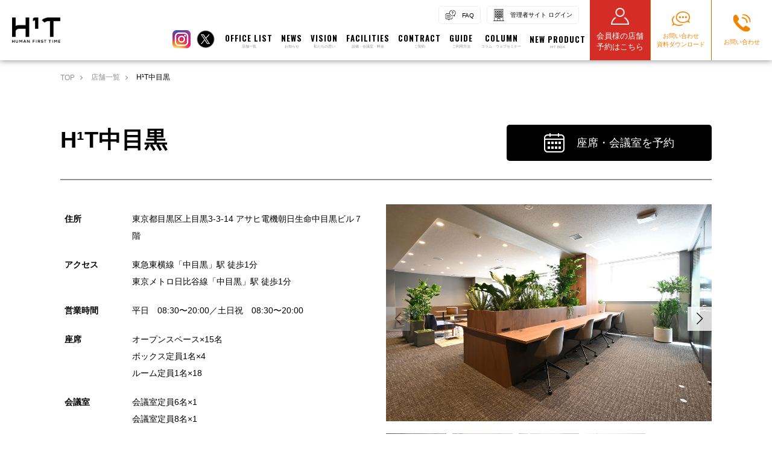

--- FILE ---
content_type: text/html
request_url: https://www.h1t-web.com/offices/46.html
body_size: 9181
content:
<!DOCTYPE html>
<html lang="ja">
<head>
    <meta charset="UTF-8">
    <meta name="viewport" content="width=device-width, initial-scale=1.0">
    <meta http-equiv="X-UA-Compatible" content="ie=edge">
    <title>H¹T中目黒 シェアオフィス 駅徒歩2分・初期費用無料｜野村不動産のサテライト型シェアオフィス H¹T</title>
    <script type="application/ld+json">
        {
        "@context" : "https://schema.org",
        "@type" : "WebSite",
        "name" : "H¹T（エイチワンティー）",
        "alternateName": ["H1T", "H¹T", "エイチワンティー"],
        "url" : "https://www.h1t-web.com/"
        }
    </script>

    <meta property="og:site_name" content="H¹T（エイチワンティー）">
    <!-- No telephone -->
    <meta name="format-detection" content="telephone=no">
    <!-- Keywords -->
    <meta name="keywords" content="シェアオフィス 中目黒,H1T,野村不動産">

    <!-- Description -->
    <meta name="description" content="シェアオフィスH¹T中目黒は、中目黒駅徒歩1分の初期費用・基本料無料の法人向けシェアオフィスです。テレワーク、営業マンの外出先の拠点、セミナー、研修、面談など多目的に利用可能です。シェアオフィスなら野村不動産 H¹T（エイチワンティー）。">

    <!-- CSS -->
    <link href="https://fonts.googleapis.com/css2?family=Noto+Sans+JP:wght@400;700&family=Oswald:wght@400;700&display=block" rel="stylesheet">
    
    <link rel="stylesheet" href="/css/app.css
">
    
<link rel="stylesheet" href="/swiper-6.2.0/swiper-bundle.min.css">

<style>

    .office_164_yaesu_img img {
        width: 100%;
        height: auto;
    }
    @media(min-width: 769px) {
        .office_164_yaesu_img {
            padding: 15px 0;
            max-width: 250px;
        }
    }

    @media(max-width: 768px) {
        .office_164_yaesu_img {
            width: 75%;
            max-width: 300px;
            margin: 0 auto;
            padding: 20px 0;
        }
    }
</style>

                
            <!-- Google Tag Manager-->
<script>
(function(w,d,s,l,i){w[l]=w[l]||[];w[l].push({'gtm.start':
new Date().getTime(),event:'gtm.js'});var f=d.getElementsByTagName(s)[0],
j=d.createElement(s),dl=l!='dataLayer'?'&l='+l:'';j.async=true;j.src=
'https://www.googletagmanager.com/gtm.js?id='+i+dl;f.parentNode.insertBefore(j,f);
})(window,document,'script','dataLayer','GTM-NW2BWZH');
</script>
<!-- End Google Tag Manager-->

    
</head>
<body class="">

            <!-- Google Tag Manager (noscript)-->
<noscript>
<iframe src="https://www.googletagmanager.com/ns.html?id=GTM-NW2BWZH" height="0" width="0" style="display:none;visibility:hidden"></iframe>
</noscript>
<!-- End Google Tag Manager (noscript)-->

        <script async src="https://s.yimg.jp/images/listing/tool/cv/ytag.js"></script>
        <script>
        window.yjDataLayer = window.yjDataLayer || [];
        function ytag() { yjDataLayer.push(arguments); }

        ytag({"type":"ycl_cookie", "config":{"ycl_use_non_cookie_storage":true}});

        </script>
    
        <header class="header">
    <div class="header-logo">
        <a class="header-logo__link" href="/">
            <img class="header-logo__img" src="/img/logo.png" alt="H1T">
        </a>
    </div>

    <div class="header-icons">
        <div class="header-facebook">
            <a class="header-facebook__link" href="https://www.instagram.com/h1t_office/" target="_blank">
                <img class="home-facebook__link-img" src="/img/common/icon_instagram_color.png" alt="">
            </a>
        </div>
    
        <div class="header-facebook">
            <a class="header-facebook__link" href="https://twitter.com/h1t_office/" target="_blank">
                <img class="home-facebook__link-img" src="/img/common/icon_twitter_blue.png" alt="">
            </a>
        </div>
    </div>


    <div class="header-extra-nav">
        <ul class="header-extra-nav__list">
            <li class="header-extra-nav__list-item">
                <a class="header-extra-nav__link" href="/faq">
                    <img src="/img/icon/nav_faq.png" alt="">
                    FAQ
                </a>
            </li>
            <li class="header-extra-nav__list-item">
                <a class="header-extra-nav__link" href="https://satellite-office.work/auth/manage/login" target="_blank">
                    <img src="/img/icon/nav_admin.png" alt="">
                    管理者サイト ログイン
                </a>
            </li>
            
        </ul>
    </div>
    <nav class="header-nav">
        <div class="header-nav__button">
            <span class="header-nav__button-line"></span>
            <span class="header-nav__button-line"></span>
            <span class="header-nav__button-line"></span>
        </div>
        <ul class="header-nav__list">
            
            <li class="header-nav__list-item header-nav__list-item--offices">
                <a class="header-nav__link" href="/offices/">
                    <span class="header-nav__link-text--en font-oswald">OFFICE LIST</span>
                    <span class="header-nav__link-text--ja">店舗一覧</span>
                </a>
                
            </li>
            <li class="header-nav__list-item">
                <a class="header-nav__link" href="/news/">
                    <span class="header-nav__link-text--en font-oswald">NEWS</span>
                    <span class="header-nav__link-text--ja">お知らせ</span>
                </a>
            </li>
            
            <li class="header-nav__list-item">
                <a class="header-nav__link" href="/vision/">
                    <span class="header-nav__link-text--en font-oswald">VISION</span>
                    <span class="header-nav__link-text--ja">私たちの思い</span>
                </a>
            </li>
            <li class="header-nav__list-item header-nav__list-item--facilities">
                <a class="header-nav__link" href="/facilities/">
                    <span class="header-nav__link-text--en font-oswald">FACILITIES</span>
                    <span class="header-nav__link-text--ja">設備・会議室・料金</span>
                </a>    
                
            </li>
            
            <li class="header-nav__list-item">
                <a class="header-nav__link" href="/contract/">
                    <span class="header-nav__link-text--en font-oswald">CONTRACT</span>
                    <span class="header-nav__link-text--ja">ご契約</span>
                </a>
            </li>
            <li class="header-nav__list-item">
                <a class="header-nav__link" href="/guide/">
                    <span class="header-nav__link-text--en font-oswald">GUIDE</span>
                    <span class="header-nav__link-text--ja">ご利用方法</span>
                </a>
            </li>
            <li class="header-nav__list-item">
                <a class="header-nav__link" href="/columns/">
                    <span class="header-nav__link-text--en font-oswald">COLUMN</span>
                    <span class="header-nav__link-text--ja">コラム・ウェブセミナー</span>
                </a>
            </li>
            <li class="header-nav__list-item hasmore">
                <a class="header-nav__link hasmore">
                    <span class="header-nav__link-text--en font-oswald">NEW PRODUCT</span>
                    <span class="header-nav__link-text--ja">H¹T BOX</span>
                </a>
                <div class="header-nav__hovermenu">
                    <ul>
                        <li><a href="/smile/">駅や空港で個人契約でH¹T&nbsp;BOXを<br>利用したい</a></li>
                    </ul>
                </div>
            </li>
            <li class="header-nav__list-item header-nav__list-item--faq">
                <a class="header-nav__link" href="/faq/">
                    <span class="header-nav__link-text--en font-oswald">FAQ</span>
                    <span class="header-nav__link-text--ja">よくあるご質問</span>
                </a>
            </li>
            <li class="header-nav__list-item sp-only">
                <a class="header-nav__link" href="https://www.nomura-re.co.jp/privacy/" target="_blank">
                    <span class="header-nav__link-text--en font-oswald">PRIVACY</span>
                    <span class="header-nav__link-text--ja">プライバシーポリシー</span>
                </a>
            </li>
            
            <li class="header-nav__list-item header-nav__list-item--smile pc-only">
                <a class="header-nav__link header-nav__link--reserve" href="https://satellite-office.work/auth/login" target="_blank">
                    <img class="header-nav__link-icon" src="/img/common/icon_mypage.png" alt="">
                    <div class="header-nav__link-text--reserve">
                        会員様の店舗予約はこちら
                    </div>
                </a>
            </li>
            <li class="header-nav__list-item header-nav__list-item--inquiry">
                <a class="header-nav__link header-nav__link--inquiry" href="/inquiry/">
                    <img class="header-nav__link-icon" src="/img/common/icon_inquiry_org.png" alt="">
                    <div class="header-nav__link-text--inquiry">お問い合わせ<span>資料ダウンロード</span></div>
                </a>
            </li>
            <li class="header-nav__list-item header-nav__list-item--tel">
                <a class="header-nav__link header-nav__link--tel" href="#">
                    <img class="header-nav__link-icon" src="/img/common/icon_tel_org.png" alt="">
                    <div class="header-nav__link-text--tel">お問い合わせ</div>
                </a>
            </li>
            <li class="header-nav__list-item header-nav__list-item--mypage">
                <a class="header-nav__link header-nav__link--reserve" href="https://satellite-office.work/auth/login" target="_blank">
                    <img class="header-nav__link-icon icon--reserve" src="/img/common/icon_mypage.png" alt="">
                    <div class="header-nav__link-text--reserve">会員様の<br>店舗予約はこちら</div>
                </a>
            </li>
            <li class="header-nav__list-item header-nav__list-item--mypage admin">
                <a class="header-nav__link header-nav__link--mypage" href="https://satellite-office.work/auth/manage/login" target="_blank">
                    <img class="header-nav__link-icon" src="/img/common/icon_building.png" alt="">
                    <span class="header-nav__link-text--mypage">管理者サイト <span>ログイン</span></span>
                </a>
            </li>
        </ul>
    </nav>
</header>

<div class="header-contact-popup">
    <div class="header-contact-popup__inner">
        <img class="header-contact-popup__close" src="/img/icon/close.png" alt="">
        <div class="footer-contact">
            <ul class="footer-contact__list">
                <li class="footer-contact__list-item">
                    <div class="footer-contact__text--1">ご契約に関するお問い合わせ</div>
                    <div class="footer-contact__phone font-oswald">
                        <div class="footer-contact__image">
                            <img class="footer-contact__image-img" src="/img/common/icon_tel.png" alt=""/>
                        </div>
                        <a href="tel:0120-836-039" class="footer-contact__number">0120-836-039</a>
                    </div>
                    <div class="footer-contact__text--2">平日10時～17時（土日祝除く）</div>
                </li>
                <li class="footer-contact__list-item">
                    <div class="footer-contact__text--1">会員様(入退室・予約方法等)<br class="sp-only">お問い合わせ</div>
                    <div class="footer-contact__phone font-oswald kaiinn">
                        <a href="https://forms.office.com/Pages/ResponsePage.aspx?id=gnDmILw5xkmWXWzJD4TgVhOjwos0fZJHu3xNbY5ljzBUNjJOQkhQTlgwNzRCNFY1M0hFSUc5MjdHMSQlQCN0PWcu" target="_blank">
                            <span>
                                <img class="footer-contact__image-img" src="/img/icon/mail.png" alt=""/>
                            </span>
                            お問い合わせはこちら
                        </a>
                    </div>
                    <div class="footer-contact__phone font-oswald small">
                        <p class="kinkyu">緊急時・ご予約前のお問い合わせ</p>
                        <div class="footer-contact__image">
                            <img class="footer-contact__image-img" src="/img/common/icon_freedial.png" alt=""/>
                        </div>
                        <a href="tel:0120-342-110" class="footer-contact__number">0120-342-110<span>（7:30～23:00）</span></a>
                    </div>
                </li>
            </ul>
        </div>
    </div>
</div>

    
    <main id="main">
        
    <div class="breadcrumb">
    <ul class="breadcrumb__list">
        <li class="breadcrumb__list-item">
            <a class="breadcrumb__link" href="/">
                TOP
            </a>
        </li>
                    <li class="breadcrumb__list-item">
                                    <a class="breadcrumb__link" href="/offices/">
                        店舗一覧
                    </a>
                            </li>
                    <li class="breadcrumb__list-item">
                                    <span class="breadcrumb__text">
                        H¹T中目黒
                    </span>
                            </li>
            </ul>
</div>

<div class="office">
    <div class="office-content">

        <div class="office-header">
            <h1 class="office-header__name">
                H¹T中目黒
            </h1>
            <div class="office-button__reserve">
    <a class="office-button__reserve__link" href="https://satellite-office.work/auth/login"  target="_blank"  >
        <span class="office-button__reserve__image">
            <img class="office-button__reserve__image-img" src="/img/icon/calendar.png" alt="">
        </span>
        <span class="office-button__reserve__text">座席・会議室を予約</span>
    </a>
</div>        </div>

        <div class="office-body">

                 <div class="office-basic-info">

    <p class="office-basic-info__copy">
        
    </p>

    <div class="office-basic-info__container">
        <div class="office-basic-info__info">
            
            <table>
                                <tr>
                    <th> 住所 </th>
                    <td> 東京都目黒区上目黒3-3-14 アサヒ電機朝日生命中目黒ビル７階 </td>
                </tr>
                                <tr>
                    <th> アクセス </th>
                    <td> 東急東横線「中目黒」駅 徒歩1分
                <br>東京メトロ日比谷線「中目黒」駅 徒歩1分  </td>
                </tr>
                                                    <tr>
                        <th> 営業時間 </th>
                        <td>
                            平日　08:30〜20:00／土日祝　08:30〜20:00
                            
                        </td>
                    </tr>
                
                
                                    <tr>
                        <th> 座席 </th>
                        <td> オープンスペース×15名
                <br>ボックス定員1名×4<br>
                ルーム定員1名×18 </td>
                    </tr>
                                                    <tr>
                        <th> 会議室 </th>
                        <td> 会議室定員6名×1
                <br>会議室定員8名×1 </td>
                    </tr>
                            </table>
                    </div>
        <div class="office-basic-info__image">

            
                <!-- Swiper -->
                <div class="swiper-container gallery-top">
                    <div class="swiper-wrapper">
                                                    <div class="swiper-slide">
                                <div class="office-basic-info__slider">
                                    <img class="office-basic-info__slider-img" src="/img/office/46/main.jpg" alt="">
                                </div>
                            </div>
                                                    <div class="swiper-slide">
                                <div class="office-basic-info__slider">
                                    <img class="office-basic-info__slider-img" src="/img/office/46/slider_01.jpg" alt="">
                                </div>
                            </div>
                                                    <div class="swiper-slide">
                                <div class="office-basic-info__slider">
                                    <img class="office-basic-info__slider-img" src="/img/office/46/slider_02.jpg" alt="">
                                </div>
                            </div>
                                                    <div class="swiper-slide">
                                <div class="office-basic-info__slider">
                                    <img class="office-basic-info__slider-img" src="/img/office/46/slider_03.jpg" alt="">
                                </div>
                            </div>
                                            </div>
                    <!-- Add Arrows -->
                    <div class="swiper-button-next swiper-button-white"></div>
                    <div class="swiper-button-prev swiper-button-white"></div>
                </div>
                <div class="swiper-container gallery-thumbs">
                    <div class="swiper-wrapper">
                                                    <div class="swiper-slide">
                                <div class="office-basic-info__slider">
                                    <img class="office-basic-info__slider-img" src="/img/office/46/main.jpg" alt="">
                                </div>
                            </div>
                                                    <div class="swiper-slide">
                                <div class="office-basic-info__slider">
                                    <img class="office-basic-info__slider-img" src="/img/office/46/slider_01.jpg" alt="">
                                </div>
                            </div>
                                                    <div class="swiper-slide">
                                <div class="office-basic-info__slider">
                                    <img class="office-basic-info__slider-img" src="/img/office/46/slider_02.jpg" alt="">
                                </div>
                            </div>
                                                    <div class="swiper-slide">
                                <div class="office-basic-info__slider">
                                    <img class="office-basic-info__slider-img" src="/img/office/46/slider_03.jpg" alt="">
                                </div>
                            </div>
                                            </div>
                </div>

            
        </div>
    </div>

</div>


 

     <div class="office-access">
        <h2 class="office-access__title">アクセス</h2>
    <div id="googlemap" class="office-access__map"></div>
         <div class="link-button">
    <a
        class="link-button__link"
        href="https://goo.gl/maps/8hjBzbmMWUAEsFPP7"
         target="_blank"     >
        Google Mapで見る
    </a>
</div> 
    </div>

 

             <div class="office-route">
            <h2 class="office-route__title">東急東横線・東京メトロ日比谷線「中目黒」駅からのルート</h2>

        <div class="office-route__container pc-only">
            <ul class="office-route__list">
                                    <li class="office-route__list-item">
                        <div class="office-route__image">
                                                            <img class="office-route__image-img" src="/img/office/46/route_1_01.jpg" alt="">
                                                    </div>
                                                    <div class="office-route__route">
                                                                    <span class="office-route__route-icon font-oswald">1</span>
                                                                <p class="office-route__route-text">正面改札を出て、山手通り沿いを左に進みます。（西口1方面）</p>
                            </div>
                                            </li>
                                    <li class="office-route__list-item">
                        <div class="office-route__image">
                                                            <img class="office-route__image-img" src="/img/office/46/route_1_02.jpg" alt="">
                                                    </div>
                                                    <div class="office-route__route">
                                                                    <span class="office-route__route-icon font-oswald">2</span>
                                                                <p class="office-route__route-text">山手通り沿いを左へ進みます。</p>
                            </div>
                                            </li>
                                    <li class="office-route__list-item">
                        <div class="office-route__image">
                                                            <img class="office-route__image-img" src="/img/office/46/route_1_03.jpg" alt="">
                                                    </div>
                                                    <div class="office-route__route">
                                                                    <span class="office-route__route-icon font-oswald">3</span>
                                                                <p class="office-route__route-text">左手にありますドラッグストア「Tomod's」が入っているアサヒ電機朝日生命中目黒ビルの7階になります。</p>
                            </div>
                                            </li>
                                    <li class="office-route__list-item">
                        <div class="office-route__image">
                                                            <img class="office-route__image-img" src="/img/office/46/route_1_04.jpg" alt="">
                                                    </div>
                                                    <div class="office-route__route">
                                                                    <span class="office-route__route-icon font-oswald">4</span>
                                                                <p class="office-route__route-text">電機朝日生命中目黒ビル エレベーターホール</p>
                            </div>
                                            </li>
                            </ul>
        </div>

        <div class="office-route__swiper sp-only">
            <div class="swiper-container">
                <!-- Additional required wrapper -->
                <div class="swiper-wrapper">
                                            <div class="swiper-slide">
                            <div class="office-route__card">
                                                                <div class="office-route__image">
                                    <img class="office-route__image-img" src="/img/office/46/route_1_01.jpg" alt="">
                                </div>
                                                                                                    <div class="office-route__route">
                                        <span class="office-route__route-icon">1</span>
                                        <p class="office-route__route-text">正面改札を出て、山手通り沿いを左に進みます。（西口1方面）</p>
                                    </div>
                                                            </div>
                        </div>
                                            <div class="swiper-slide">
                            <div class="office-route__card">
                                                                <div class="office-route__image">
                                    <img class="office-route__image-img" src="/img/office/46/route_1_02.jpg" alt="">
                                </div>
                                                                                                    <div class="office-route__route">
                                        <span class="office-route__route-icon">2</span>
                                        <p class="office-route__route-text">山手通り沿いを左へ進みます。</p>
                                    </div>
                                                            </div>
                        </div>
                                            <div class="swiper-slide">
                            <div class="office-route__card">
                                                                <div class="office-route__image">
                                    <img class="office-route__image-img" src="/img/office/46/route_1_03.jpg" alt="">
                                </div>
                                                                                                    <div class="office-route__route">
                                        <span class="office-route__route-icon">3</span>
                                        <p class="office-route__route-text">左手にありますドラッグストア「Tomod's」が入っているアサヒ電機朝日生命中目黒ビルの7階になります。</p>
                                    </div>
                                                            </div>
                        </div>
                                            <div class="swiper-slide">
                            <div class="office-route__card">
                                                                <div class="office-route__image">
                                    <img class="office-route__image-img" src="/img/office/46/route_1_04.jpg" alt="">
                                </div>
                                                                                                    <div class="office-route__route">
                                        <span class="office-route__route-icon">4</span>
                                        <p class="office-route__route-text">電機朝日生命中目黒ビル エレベーターホール</p>
                                    </div>
                                                            </div>
                        </div>
                                    </div>
                <!-- If we need pagination -->
                <div class="swiper-pagination"></div>
                <!-- If we need navigation buttons -->
                <div class="swiper-button-prev"></div>
                <div class="swiper-button-next"></div>
            </div>
        </div>

    </div>

 
    
             <div class="office-floor-map">
    
            <ul class="office-floor-map__list">
            <li class="office-floor-map__list-item wide">
                 <div class="office-button__reserve">
    <a class="office-button__reserve__link" href="https://satellite-office.work/auth/login"  target="_blank"  >
        <span class="office-button__reserve__image">
            <img class="office-button__reserve__image-img" src="/img/icon/calendar.png" alt="">
        </span>
        <span class="office-button__reserve__text">座席・会議室を予約</span>
    </a>
</div> 
            </li>
            <li class="office-floor-map__list-item wide">
                 <div class="office-button__tour">
    <a class="office-button__tour__link" href="#"  data-modal-target="contact">
        <span class="office-button__tour__image">
            <img class="office-button__tour__image-img" src="/img/icon/chat.png" alt="">
        </span>
        <span class="office-button__tour__text">見学予約・ご相談</span>
    </a>
</div> 
            </li>
            
        </ul>
    </div>
 
    
    
         <div class="office-notice">
    <ul class="office-notice__list">
        <li class="office-notice__list-item">
            ※掲載の所要時間は日中平常時のものです。
        </li>
        <li class="office-notice__list-item">
            ※掲載の徒歩分数は1分＝80mとして換算したものです。
        </li>
        <li class="office-notice__list-item">
            ※表示の分数は日中平常時のもので、乗り換え待ち時間は含みません。
        </li>
        <li class="office-notice__list-item">
            ※最寄駅からの所要時間は、駅舎または地下鉄地上出入口からの概測距離に基づき算出しており、改札口からの所要時間とは異なります。
        </li>
    </ul>    
</div> 
    
        </div>

    </div>

</div>

    </main>

        <footer class="footer">

    <div class="footer-banner hide">
        <div class="footer-banner__button sp-only">
            <ul class="footer-banner__button-list">
                <li class="footer-banner__button-list-item">
                    <a class="footer-banner__button-link" href="/inquiry/">
                        <div class="footer-banner__button-image">
                            <img class="footer-banner__button-image-img" src="/img/common/icon_inquiry.png" alt="お問い合わせ">
                        </div>
                        <div class="footer-banner__button-text">
                            お問い合わせ
                        </div>
                    </a>
                </li>
                <li class="footer-banner__button-list-item">
                    <a class="footer-banner__button-link" data-modal-target="tel" href="#">
                        <div class="footer-banner__button-image">
                            <img class="footer-banner__button-image-img" src="/img/common/icon_tel.png" alt="電話をする">
                        </div>
                        <div class="footer-banner__button-text">
                            電話をする
                        </div>
                    </a>
                </li>
            </ul>
        </div>
    </div>

    <div class="footer-contact">
        <ul class="footer-contact__list">
            <li class="footer-contact__list-item">
                <div class="footer-contact__text--1">ご契約に関するお問い合わせ</div>
                <div class="footer-contact__phone font-oswald">
                    <div class="footer-contact__image">
                        <img class="footer-contact__image-img" src="/img/common/icon_tel.png" alt=""/>
                    </div>
                    <a href="tel:0120-836-039" class="footer-contact__number">0120-836-039</a>
                </div>
                <div class="footer-contact__text--2">平日10時～17時（土日祝除く）</div>
            </li>
            <li class="footer-contact__list-item">
                <div class="footer-contact__text--1">会員様(入退室・予約方法等)お問い合わせ</div>
                <div class="footer-contact__phone font-oswald kaiinn">
                    <a href="https://forms.office.com/Pages/ResponsePage.aspx?id=gnDmILw5xkmWXWzJD4TgVhOjwos0fZJHu3xNbY5ljzBUNjJOQkhQTlgwNzRCNFY1M0hFSUc5MjdHMSQlQCN0PWcu" target="_blank">
                        <span>
                            <img class="footer-contact__image-img" src="/img/icon/mail.png" alt=""/>
                        </span>
                        お問い合わせはこちら
                    </a>
                </div>
                <div class="footer-contact__phone font-oswald small">
                    <p class="kinkyu">緊急時・ご予約前のお問い合わせ</p>
                    <div class="footer-contact__image">
                        <img class="footer-contact__image-img" src="/img/common/icon_freedial.png" alt=""/>
                    </div>
                    <a href="tel:0120-342-110" class="footer-contact__number">0120-342-110<span>（7:30～23:00）</span></a>
                </div>
            </li>
        </ul>
    </div>

    <div class="footer-container">
        <div class="footer-nomura">
            <a class="footer-nomura__logo-link" href="https://www.nomura-re.co.jp/" target="_blank">
                <img class="footer-nomura__logo-img" src="/img/nomura.png" alt=""/>
            </a>
            <div class="footer-nomura__facebook">
                <span class="footer-nomura__facebook-text">FOLLOW US</span>
                <div class="footer-nomura__facebook-inner">
                    <a class="footer-nomura__facebook-link" href="https://www.instagram.com/h1t_office/" target="_blank">
                        <img class="footer-nomura__facebook-img" src="/img/common/icon_instagram_white.png" alt=""/>
                    </a>
                    <a class="footer-nomura__facebook-link" href="https://twitter.com/h1t_office/" target="_blank">
                        <img class="footer-nomura__facebook-img" src="/img/common/icon_twitter.png" alt=""/>
                    </a>
                </div>
            </div>
        </div>
        <nav class="footer-nav">
            <ul class="footer-nav__list">
                <li class="footer-nav__list-item">
                    <a class="footer-nav__link" href="/">
                        <span class="footer-nav__link-text">ホーム</span>
                    </a>
                </li>
                <li class="footer-nav__list-item">
                    <a class="footer-nav__link" href="/offices/">
                        <span class="footer-nav__link-text">店舗一覧</span>
                    </a>
                </li>
                <li class="footer-nav__list-item">
                    <a class="footer-nav__link" href="/news/">
                        <span class="footer-nav__link-text">お知らせ</span>
                    </a>
                </li>
                <li class="footer-nav__list-item">
                    <a class="footer-nav__link" href="/vision/">
                        <span class="footer-nav__link-text">私たちの思い</span>
                    </a>
                </li>
                <li class="footer-nav__list-item">
                    <a class="footer-nav__link" href="/columns/">
                        <span class="footer-nav__link-text">コラム・ウェブセミナー</span>
                    </a>
                </li>
                <li class="footer-nav__list-item">
                    <a class="footer-nav__link" href="https://www.nomura-re.co.jp/privacy/" target="_blank">
                        <span class="footer-nav__link-text">プライバシーポリシー</span>
                    </a>
                </li>
                
            </ul>
            <ul class="footer-nav__list">
                <li class="footer-nav__list-item">
                    <a class="footer-nav__link" href="/contract/">
                        <span class="footer-nav__link-text">ご契約</span>
                    </a>
                </li>
                <li class="footer-nav__list-item">
                    <a class="footer-nav__link" href="/guide/">
                        <span class="footer-nav__link-text">ご利用方法</span>
                    </a>
                </li>
                <li class="footer-nav__list-item">
                    <a class="footer-nav__link" href="/sctl/">
                        <span class="footer-nav__link-text">特定商取引法に基づく表示</span>
                    </a>
                </li>
                <li class="footer-nav__list-item">
                    <a class="footer-nav__link" href="/etp/">
                        <span class="footer-nav__link-text">利用者情報の外部送信に係る方針</span>
                    </a>
                </li>
                <li class="footer-nav__list-item">
                    <a class="footer-nav__link" href="/faq/">
                        <span class="footer-nav__link-text">よくあるご質問</span>
                    </a>
                </li>
                <li class="footer-nav__list-item">
                    <a class="footer-nav__link" href="/inquiry/">
                        <span class="footer-nav__link-text">お問い合わせ／資料ダウンロード</span>
                    </a>
                </li>
                <li class="footer-nav__list-item">
                    <a class="footer-nav__link" href="https://satellite-office.work/auth/login">
                        <span class="footer-nav__link-text">ログイン／利用予約はこちら</span>
                    </a>
                </li>
            </ul>
        </nav>
    </div>

    <div class="footer-links">
        <ul class="footer-links__list">
            <li class="footer-links__list-item bluefrontshibaura">
                <a class="footer-links__link" href="https://www.bluefrontshibaura.com/" target="_blank">
                    <img class="footer-links__img" src="/img/common/banner_bluefrontshibuya.png" alt=""/>
                </a>
            </li>
            <li class="footer-links__list-item">
                <a class="footer-links__link" href="https://www.h1o-web.com/" target="_blank">
                    <img class="footer-links__img" src="/img/common/banner_h1o.png" alt="レンタルオフィス・サービスオフィ スのH1O(エイチワンオー) | 野村不動産"/>
                </a>
            </li>
            <li class="footer-links__list-item">
                <a class="footer-links__link" href="https://www.pmo-web.com/" target="_blank">
                    <img class="footer-links__img" src="/img/common/banner_pmo.jpg" alt=""/>
                </a>
            </li>
            <li class="footer-links__list-item">
                <a class="footer-links__link" href="https://www.officenomura.jp/toranomon/" target="_blank">
                    <img class="footer-links__img" src="/img/common/banner_toranomon.jpg" alt=""/>
                </a>
            </li>
            <li class="footer-links__list-item">
                <a class="footer-links__link" href="https://www.officenomura.jp/wpi" target="_blank">
                    <img class="footer-links__img" src="/img/common/banner_wpi.jpg" alt=""/>
                </a>
            </li>


            <li class="footer-links__list-item">
                <a class="footer-links__link" href="https://www.officenomura.jp/search/index.html" target="_blank">
                    <img class="footer-links__img" src="/img/common/banner_search.jpg" alt=""/>
                </a>
            </li>
            <li class="footer-links__list-item conference">
                <a class="footer-links__link" href="http://www.nomura-nihonbashi.com/conference/" target="_blank">
                    <img class="footer-links__img" src="/img/common/banner_nomura.jpg" alt=""/>
                </a>
            </li>
        </ul>
    </div>

    <div class="footer-copyright">
        <p class="footer-copyright__text">&copy; Nomura Real Estate Development Co,. Ltd.</p>
    </div>

</footer>

    
    <div class="modal-view modal-view--request" data-modal="request">
    <div class="modal-view__container">
        <div class="modal-view__content">
            <h2>お問い合わせいただく前に</h2>
            <pre>当社は、お客様の個人情報を適切に保護することを事業運営上の重要事項と位置付け、 個人情報の保護に関する法律その他関係法令に従い、以下のとおり、お客様の個人情報を、 細心の注意をもって、管理してまいります。詳細につきましては、「個人情報の取扱いについて」 をご覧ください。お客様への回答のために野村不動産グループ各社にて対応させていただくことが 適切と判断される場合に、お客様の住所、お名前、電話番号、お申し出内容などを提供することが あります。お問い合わせ内容によりましては、返信にお時間をいただく場合や返信できかねる場合 がございますのであらかじめ、ご了承ください。</pre>

            <h2>個人情報の利用目的</h2>
            <pre>本問い合わせにおいてお預かりするお客様の個人情報（氏名、住所、生年月日、勤務先、電話番号、メールアドレス等）を以下の目的に利用いたします。野村不動産株式会社の以下の事業に関し、郵送による資料送付、電子メールによる情報提供、電話、訪問等による商品案内、イベント告知、アンケート収集の営業活動、 顧客動向分析もしくは商品開発等調査分析を行うため。

１．不動産および不動産関連金融商品の仲介事業
２．不動産および不動産関連金融商品の販売事業
３．不動産開発事業
４．不動産賃貸・管理事業
５．不動産関連金融商品の投資助言・代理業
６．商業施設運営事業
７．建築工事請負事業
８．建築企画・設計監理事業　等

本問い合わせにおいて、お預かりするお客様の個人情報をお客様の同意を得ることなく、第三者に提供または開示いたしません。野村不動産株式会社における個人情報の取扱いについては<a href="https://www.nomura-re.co.jp/privacy/" target="_blank">こちら</a>をご確認ください。</pre>

            <div class="modal-view__button">
                <a class="modal-view__button-link" href="https://krs.bz/nomura-re/m/h1t-request" target="_blank">
                    同意してお問い合わせへ
                </a>
            </div>
        </div>
        <div class="modal-view__close">
            <img class="modal-view__close-img" src="/img/icon/close.png" alt="">
        </div>
    </div>
</div>

<div class="modal-view modal-view--contact" data-modal="contact">
    <div class="modal-view__container">
        <div class="modal-view__content">
            <h2>お問い合わせいただく前に</h2>
            <pre>当社は、お客様の個人情報を適切に保護することを事業運営上の重要事項と位置付け、 個人情報の保護に関する法律その他関係法令に従い、以下のとおり、お客様の個人情報を、 細心の注意をもって、管理してまいります。詳細につきましては、「個人情報の取扱いについて」 をご覧ください。お客様への回答のために野村不動産グループ各社にて対応させていただくことが 適切と判断される場合に、お客様の住所、お名前、電話番号、お申し出内容などを提供することが あります。お問い合わせ内容によりましては、返信にお時間をいただく場合や返信できかねる場合 がございますのであらかじめ、ご了承ください。</pre>

            <h2>個人情報の利用目的</h2>
            <pre>本問い合わせにおいてお預かりするお客様の個人情報（氏名、住所、生年月日、勤務先、電話番号、メールアドレス等）を以下の目的に利用いたします。野村不動産株式会社の以下の事業に関し、郵送による資料送付、電子メールによる情報提供、電話、訪問等による商品案内、イベント告知、アンケート収集の営業活動、 顧客動向分析もしくは商品開発等調査分析を行うため。

１．不動産および不動産関連金融商品の仲介事業
２．不動産および不動産関連金融商品の販売事業
３．不動産開発事業
４．不動産賃貸・管理事業
５．不動産関連金融商品の投資助言・代理業
６．商業施設運営事業
７．建築工事請負事業
８．建築企画・設計監理事業　等

本問い合わせにおいて、お預かりするお客様の個人情報をお客様の同意を得ることなく、第三者に提供または開示いたしません。野村不動産株式会社における個人情報の取扱いについては<a href="https://www.nomura-re.co.jp/privacy/" target="_blank">こちら</a>をご確認ください。</pre>

            <div class="modal-view__button">
                <a class="modal-view__button-link" href="https://krs.bz/nomura-re/m/h1t-contact" target="_blank">
                    同意してお問い合わせへ
                </a>
            </div>
        </div>
        <div class="modal-view__close">
            <img class="modal-view__close-img" src="/img/icon/close.png" alt="">
        </div>
    </div>
</div>

<div class="modal-view modal-view--tel" data-modal="tel">
    <div class="modal-view__container">
        <div class="modal-view__content">
            <h2>ご契約に関するお問い合わせ</h2>
            <div class="tel font-oswald">
                <img class="modal-view__close-img" src="/img/common/icon_tel_black.png" alt="TEL">
                <a href="tel:0120-836-039">
                    <span>0120-836-039</span>
                </a>
            </div>
            <p class="text">平日10時～17時（土日祝除く）</p>

            <h2>会員様お問い合わせ</h2>
            <div class="tel font-oswald">
                <img class="modal-view__close-img" src="/img/common/icon_tel_black.png" alt="TEL">
                <a href="tel:0120-342-110">
                    <span>0120-342-110</span>
                </a>
            </div>
            <p class="text">全日7時30分〜23時</p>
        </div>
        <div class="modal-view__close">
            <img class="modal-view__close-img" src="/img/icon/close.png" alt="">
        </div>
    </div>
</div>



    <script src="/js/es6-promise.auto.min.js"></script>
    <script src="/js/jquery-3.5.1.min.js"></script>
    <script src="/js/vue.min.js"></script>
    <script src="/js/ofi.min.js"></script>


    <script>
        objectFitImages();

        $.when( $.ready )
        .then(function( $ ) {
            $('[data-modal-target]').on('click', function(ev) {
                ev.preventDefault();
                let target = $(this).data('modal-target');
                $('[data-modal="' + target + '"]').addClass('show');
            });
        });

        function setCookie(cname, cvalue, exdays) {
            let cookie = cname + "=" + cvalue + ";"
            if ( exdays ) {
                let d = new Date();
                d.setTime(d.getTime() + (exdays*24*60*60*1000));
                let expires = "expires="+ d.toUTCString();
                cookie += expires;
            }
            document.cookie = cookie + ";path=/";
        }

        function getCookie(cname) {
            let name = cname + "=";
            let decodedCookie = decodeURIComponent(document.cookie);
            let ca = decodedCookie.split(';');
            for(let i = 0; i <ca.length; i++) {
                let c = ca[i];
                while (c.charAt(0) == ' ') {
                    c = c.substring(1);
                }
                if (c.indexOf(name) == 0) {
                    return c.substring(name.length, c.length);
                }
            }
            return "";
        }
    </script>


    
<script src="/swiper-6.2.0/swiper-bundle.min.js"></script>


    <script>
        let galleryThumbs = new Swiper('.office-basic-info .gallery-thumbs', {
            spaceBetween: 10,
            slidesPerView: 5,
            freeMode: true,
            watchSlidesVisibility: true,
            watchSlidesProgress: true,
        });
        let galleryTop = new Swiper('.office-basic-info .gallery-top', {
            effect: 'fade',
            fadeEffect:{
                crossFade: true
            },
            spaceBetween: 10,
            navigation: {
                nextEl: '.office-basic-info .swiper-button-next',
                prevEl: '.office-basic-info .swiper-button-prev',
            },
            thumbs: {
                swiper: galleryThumbs
            }
        });
        $.when( $.ready )
        .then(function() {
            let lp_button = $('.office-basic-info__extra-lp-button');
            if ( lp_button.length ) {
                $('.office-body').prepend(lp_button);
            }
        });
    </script>


<script defer src="https://maps.googleapis.com/maps/api/js?key=AIzaSyDz3uHymwVDzfMN9ikU2LOxJYo-l9SCDvY&callback=initMap"></script>

<script>
    let map;

    function initMap() {
        map = new google.maps.Map(document.getElementById("googlemap"), {
            center: {"lat":35.64447059286678,"lng":139.69853785533957},
            zoom: 18,
        });
        let marker = new google.maps.Marker({position: map.getCenter(), map: map});
    }
</script>


<script>

let swiperOptions = {
    // Optional parameters
    loop: true,

    // If we need pagination
    pagination: {
        el: '.office-route .swiper-pagination',
    },

    // Navigation arrows
    navigation: {
        nextEl: '.office-route .swiper-button-next',
        prevEl: '.office-route .swiper-button-prev',
    },
}

let mySwiper = new Swiper('.office-route .swiper-container', swiperOptions)

</script>


<script>

$.when( $.ready )
.then(function( $ ) {
    $('.header-nav__button').on( 'click', function (ev) {
        $(this).toggleClass('header-nav__button--active');
        if ( $(this).hasClass('header-nav__button--active') ) {
            $('.header').addClass('active');
        } else {
            $('.header').removeClass('active');
        }
    });
    let header_top = $('.header-top');
    $(window).on('scroll', function() {
        if ( $(this).scrollTop() == 0 ) {
            header_top.removeClass('hide');
        } else {
            header_top.addClass('hide');
        }
    });
    let contactBtn = $('.header-nav__link--tel');
    contactBtn.on('click',function(){
        $('.header-contact-popup').toggleClass('active');
    });
    let popupCloseBtn = $('.header-contact-popup__close');
    popupCloseBtn.on('click',function(){
        $('.header-contact-popup').toggleClass('active');
    });
});

</script>


<script>

$.when( $.ready )
.then(function( $ ) {
    let footer = $('.footer');
    let footerBanner = $('.footer-banner');
    if ( footerBanner.length ) {
        footer.addClass('has-banner');
    }

    $('.footer-banner__close').on('click', function(ev){
        $('.footer-banner__container').remove();
        footer.removeClass('has-banner')
        setCookie('FooterBannerClosed', 1)
        $(window).off('scroll resize', hendlerFooterBannerOnScroll);
    });

    
    let hendlerFooterBannerOnScroll = function(ev){
        let shouldShowFooterBanner = true;
                if ( shouldShowFooterBanner ) {
            footerBanner.removeClass('hide');
        } else {
            footerBanner.addClass('hide');
        }
    }

    let footerBannerClosed = getCookie('FooterBannerClosed');
    if (footerBannerClosed == true) {
        $('.footer-banner__close').triggerHandler('click');
    }
    $(window).on('scroll resize', hendlerFooterBannerOnScroll).triggerHandler('scroll');
});

</script>


<script>

$.when( $.ready )
.then(function() {

    $('.modal-view__close').on('click', function() {
        $(this).closest('.modal-view').removeClass('show');
    });

});

</script>


            <!-- Yahoo Code for your Target List -->
        <script type="text/javascript">
        /* <![CDATA[ */
        var yahoo_ss_retargeting_id = 1001173000;
        var yahoo_sstag_custom_params = window.yahoo_sstag_params;
        var yahoo_ss_retargeting = true;
        /* ]]> */
        </script>
        <script type="text/javascript"
        src="https://s.yimg.jp/images/listing/tool/cv/conversion.js">
        </script>
        <noscript>
        <div style="display:inline;">
        <img height="1" width="1" style="border-style:none;" alt=""
        src="https://b97.yahoo.co.jp/pagead/conversion/1001173000/?guid=ON&script=0&disvt=false"/>
        </div>
        </noscript>
    
</body>
</html>

--- FILE ---
content_type: text/plain
request_url: https://www.google-analytics.com/j/collect?v=1&_v=j102&a=1798878316&t=pageview&_s=1&dl=https%3A%2F%2Fwww.h1t-web.com%2Foffices%2F46.html&ul=en-us%40posix&dt=H%C2%B9T%E4%B8%AD%E7%9B%AE%E9%BB%92%20%E3%82%B7%E3%82%A7%E3%82%A2%E3%82%AA%E3%83%95%E3%82%A3%E3%82%B9%20%E9%A7%85%E5%BE%92%E6%AD%A92%E5%88%86%E3%83%BB%E5%88%9D%E6%9C%9F%E8%B2%BB%E7%94%A8%E7%84%A1%E6%96%99%EF%BD%9C%E9%87%8E%E6%9D%91%E4%B8%8D%E5%8B%95%E7%94%A3%E3%81%AE%E3%82%B5%E3%83%86%E3%83%A9%E3%82%A4%E3%83%88%E5%9E%8B%E3%82%B7%E3%82%A7%E3%82%A2%E3%82%AA%E3%83%95%E3%82%A3%E3%82%B9%20H%C2%B9T&sr=1280x720&vp=1280x720&_u=aCDACEABBAAAACAAI~&jid=1450121543&gjid=2059330195&cid=348268430.1768877616&tid=UA-148924646-1&_gid=1139591000.1768877616&_r=1&_slc=1&gtm=45He61e1h1n81NW2BWZHv832564855za200zd832564855&gcd=13l3l3l3l1l1&dma=0&tag_exp=103116026~103200004~104527907~104528500~104684208~104684211~105391253~115495940~115616986~115938465~115938468~116682876~117041587&cd1=&cd2=&cd3=%E3%83%87%E3%83%BC%E3%82%BF%E3%81%AA%E3%81%97&cd4=%E3%83%87%E3%83%BC%E3%82%BF%E3%81%AA%E3%81%97&cd5=02%3A53%3A38&cd6=%E3%83%87%E3%83%BC%E3%82%BF%E3%81%AA%E3%81%97&cd7=%E3%83%87%E3%83%BC%E3%82%BF%E3%81%AA%E3%81%97&cd8=%E3%83%87%E3%83%BC%E3%82%BF%E3%81%AA%E3%81%97&cd9=&cd10=&cd11=&z=2083079254
body_size: -831
content:
2,cG-RN9YD5PCK6